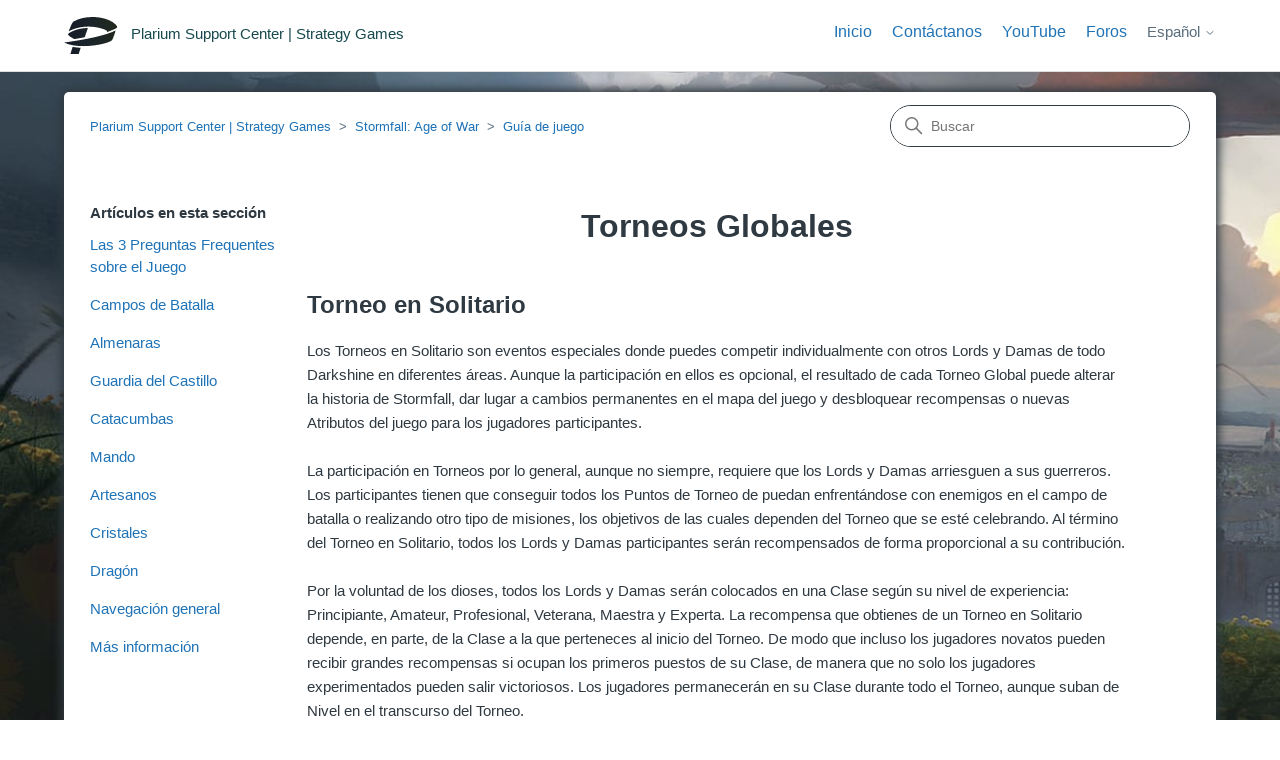

--- FILE ---
content_type: text/html; charset=utf-8
request_url: https://social-support.plarium.com/hc/es/articles/115002052491-Torneos-Globales
body_size: 8420
content:
<!DOCTYPE html>
<html dir="ltr" lang="es">
<head>
  <meta charset="utf-8" />
  <!-- v26867 -->


  <title>Torneos Globales &ndash; Plarium Support Center | Strategy Games</title>

  

  <meta name="description" content="Torneo en Solitario  Los Torneos en Solitario son eventos especiales donde puedes competir individualmente con otros Lords y Damas de..." /><meta property="og:image" content="https://social-support.plarium.com/hc/theming_assets/01HZPFJ5G5B5XZCWH2G3BKENH9" />
<meta property="og:type" content="website" />
<meta property="og:site_name" content="Plarium Support Center | Strategy Games" />
<meta property="og:title" content="Torneos Globales" />
<meta property="og:description" content="Torneo en Solitario 
Los Torneos en Solitario son eventos especiales donde puedes competir individualmente con otros Lords y Damas de todo Darkshine en diferentes áreas. Aunque la participación en ..." />
<meta property="og:url" content="https://social-support.plarium.com/hc/es/articles/115002052491-Torneos-Globales" />
<link rel="canonical" href="https://social-support.plarium.com/hc/es/articles/115002052491-Torneos-Globales">
<link rel="alternate" hreflang="de" href="https://social-support.plarium.com/hc/de/articles/115002052491-Globale-Wettbewerbe">
<link rel="alternate" hreflang="en-us" href="https://social-support.plarium.com/hc/en-us/articles/115002052491-Global-Tournaments">
<link rel="alternate" hreflang="es" href="https://social-support.plarium.com/hc/es/articles/115002052491-Torneos-Globales">
<link rel="alternate" hreflang="fr" href="https://social-support.plarium.com/hc/fr/articles/115002052491-Tournois-Globaux">
<link rel="alternate" hreflang="it" href="https://social-support.plarium.com/hc/it/articles/115002052491-Tornei-Globali">
<link rel="alternate" hreflang="ru" href="https://social-support.plarium.com/hc/ru/articles/115002052491-%D0%A2%D1%83%D1%80%D0%BD%D0%B8%D1%80%D1%8B">
<link rel="alternate" hreflang="x-default" href="https://social-support.plarium.com/hc/en-us/articles/115002052491-Global-Tournaments">

  <link rel="stylesheet" href="//static.zdassets.com/hc/assets/application-f34d73e002337ab267a13449ad9d7955.css" media="all" id="stylesheet" />
  <link rel="stylesheet" type="text/css" href="/hc/theming_assets/1281259/1468169/style.css?digest=22107624350236">

  <link rel="icon" type="image/x-icon" href="/hc/theming_assets/01HZPFJ5N1837FKE83Z53FNQKK">

    <script async src="https://www.googletagmanager.com/gtag/js?id=G-34H4GK0921"></script>
<script>
  window.dataLayer = window.dataLayer || [];
  function gtag(){dataLayer.push(arguments);}
  gtag('js', new Date());
  gtag('config', 'G-34H4GK0921');
</script>


  <meta content="width=device-width, initial-scale=1.0" name="viewport" />
<!-- Make the translated search clear button label available for use in JS -->
<!-- See buildClearSearchButton() in script.js -->
<script type="text/javascript">window.searchClearButtonLabelLocalized = "Borrar búsqueda";</script>
<script 
  src="https://code.jquery.com/jquery-3.6.0.min.js" 
  integrity="sha256-/xUj+3OJU5yExlq6GSYGSHk7tPXikynS7ogEvDej/m4=" 
  crossorigin="anonymous">
</script>

  
</head>
<body class="">
  
  
  

  <script src="https://polyfill-fastly.io/v3/polyfill.min.js?features=Intl.RelativeTimeFormat,Intl.RelativeTimeFormat.~locale.en"></script>
<a class="skip-navigation" tabindex="1" href="#main-content">Saltar al contenido principal</a>

<header class="header">
  <div class="logo">
    <a title="Inicio" href="/hc/es">
      <img src="/hc/theming_assets/01HZPFJ5G5B5XZCWH2G3BKENH9" alt="Página principal del Centro de ayuda de Plarium Support Center | Strategy Games" />
      
        <span aria-hidden="true">Plarium Support Center | Strategy Games</span>
      
    </a>
  </div>

  
  <div class="nav-wrapper-desktop">
    <nav class="user-nav" id="user-nav">
      <ul class="user-nav-list">
         <nav class="user-nav" id="user-nav">
       <div class="dropdown">
            <a href="https://social-support.plarium.com/hc/" class="home-link">Inicio</a>
          </div>
      
    <div class="dropdown" aria-haspopup="true">
            <a href="https://social-support.plarium.com/hc/requests/new">Contáctanos</a>
          </div>
      <a href="http://plrm.me/2svBKfU" target="_blank">YouTube</a>
      <a href="https://plarium.com/forum/" target="_blank">Foros</a>
     <!--  -->
     <!-- <a class="submit-a-request" href="/hc/es/requests/new">Enviar una solicitud</a> -->
    </nav>
        <div class="footer-language-selector">
      
        <div class="dropdown language-selector">
          <button class="dropdown-toggle" aria-haspopup="true">
            Español
            <svg xmlns="http://www.w3.org/2000/svg" width="12" height="12" focusable="false" viewBox="0 0 12 12" class="dropdown-chevron-icon">
              <path fill="none" stroke="currentColor" stroke-linecap="round" d="M3 4.5l2.6 2.6c.2.2.5.2.7 0L9 4.5"/>
            </svg>
          </button>
          <span class="dropdown-menu dropdown-menu-end" role="menu">
            
              <a href="/hc/change_language/de?return_to=%2Fhc%2Fde%2Farticles%2F115002052491-Globale-Wettbewerbe" dir="ltr" rel="nofollow" role="menuitem">
                Deutsch
              </a>
            
              <a href="/hc/change_language/en-us?return_to=%2Fhc%2Fen-us%2Farticles%2F115002052491-Global-Tournaments" dir="ltr" rel="nofollow" role="menuitem">
                English (US)
              </a>
            
              <a href="/hc/change_language/fr?return_to=%2Fhc%2Ffr%2Farticles%2F115002052491-Tournois-Globaux" dir="ltr" rel="nofollow" role="menuitem">
                Français
              </a>
            
              <a href="/hc/change_language/it?return_to=%2Fhc%2Fit%2Farticles%2F115002052491-Tornei-Globali" dir="ltr" rel="nofollow" role="menuitem">
                Italiano
              </a>
            
              <a href="/hc/change_language/ru?return_to=%2Fhc%2Fru%2Farticles%2F115002052491-%25D0%25A2%25D1%2583%25D1%2580%25D0%25BD%25D0%25B8%25D1%2580%25D1%258B" dir="ltr" rel="nofollow" role="menuitem">
                Русский
              </a>
            
          </span>
        </div>
      
    </div>
      </ul>
    </nav>
    
  </div>

  <div class="nav-wrapper-mobile">
    <button class="menu-button-mobile" aria-controls="user-nav-mobile" aria-expanded="false" aria-label="Abrir/cerrar menú de navegación">
      <svg xmlns="http://www.w3.org/2000/svg" width="16" height="16" focusable="false" viewBox="0 0 16 16" class="icon-menu">
        <path fill="none" stroke="currentColor" stroke-linecap="round" d="M1.5 3.5h13m-13 4h13m-13 4h13"/>
      </svg>
    </button>
    <nav class="menu-list-mobile" id="user-nav-mobile" aria-expanded="false">
        
        
        <div class="footer-language-selector">
      
        <div class="dropdown language-selector">
          <button class="dropdown-toggle" aria-haspopup="true">
            Español
            <svg xmlns="http://www.w3.org/2000/svg" width="12" height="12" focusable="false" viewBox="0 0 12 12" class="dropdown-chevron-icon">
              <path fill="none" stroke="currentColor" stroke-linecap="round" d="M3 4.5l2.6 2.6c.2.2.5.2.7 0L9 4.5"/>
            </svg>
          </button>
          <span class="dropdown-menu dropdown-menu-end" role="menu">
            
              <a href="/hc/change_language/de?return_to=%2Fhc%2Fde%2Farticles%2F115002052491-Globale-Wettbewerbe" dir="ltr" rel="nofollow" role="menuitem">
                Deutsch
              </a>
            
              <a href="/hc/change_language/en-us?return_to=%2Fhc%2Fen-us%2Farticles%2F115002052491-Global-Tournaments" dir="ltr" rel="nofollow" role="menuitem">
                English (US)
              </a>
            
              <a href="/hc/change_language/fr?return_to=%2Fhc%2Ffr%2Farticles%2F115002052491-Tournois-Globaux" dir="ltr" rel="nofollow" role="menuitem">
                Français
              </a>
            
              <a href="/hc/change_language/it?return_to=%2Fhc%2Fit%2Farticles%2F115002052491-Tornei-Globali" dir="ltr" rel="nofollow" role="menuitem">
                Italiano
              </a>
            
              <a href="/hc/change_language/ru?return_to=%2Fhc%2Fru%2Farticles%2F115002052491-%25D0%25A2%25D1%2583%25D1%2580%25D0%25BD%25D0%25B8%25D1%2580%25D1%258B" dir="ltr" rel="nofollow" role="menuitem">
                Русский
              </a>
            
          </span>
        </div>
      
    </div>
        
        
    </nav>
  </div>




</header>



  <main role="main">
    <script src="https://polyfill-fastly.io/v3/polyfill.min.js?features=Intl.RelativeTimeFormat"></script>
<div id="section-page-bg-115000473831">
<div class="container-divider"></div>
<div class="container bordered-container">
  <nav class="sub-nav">
    <ol class="breadcrumbs">
  
    <li title="Plarium Support Center | Strategy Games">
      
        <a href="/hc/es">Plarium Support Center | Strategy Games</a>
      
    </li>
  
    <li title="Stormfall: Age of War">
      
        <a href="/hc/es/categories/115000097285-Stormfall-Age-of-War">Stormfall: Age of War</a>
      
    </li>
  
    <li title="Guía de juego">
      
        <a href="/hc/es/sections/115000473831-Gu%C3%ADa-de-juego">Guía de juego</a>
      
    </li>
  
</ol>

    <div class="search-container">
      <svg xmlns="http://www.w3.org/2000/svg" width="12" height="12" focusable="false" viewBox="0 0 12 12" class="search-icon" aria-hidden="true">
        <circle cx="4.5" cy="4.5" r="4" fill="none" stroke="currentColor"/>
        <path stroke="currentColor" stroke-linecap="round" d="M11 11L7.5 7.5"/>
      </svg>
      <form role="search" class="search" data-search="" action="/hc/es/search" accept-charset="UTF-8" method="get"><input type="hidden" name="utf8" value="&#x2713;" autocomplete="off" /><input type="hidden" name="category" id="category" value="115000097285" autocomplete="off" />
<input type="search" name="query" id="query" placeholder="Buscar" aria-label="Buscar" /></form>
    </div>
  </nav>

  <div class="article-container" id="article-container">
    <aside class="article-sidebar" aria-labelledby="section-articles-title">
      
        <div class="collapsible-sidebar">
          <button type="button" class="collapsible-sidebar-toggle" aria-labelledby="section-articles-title" aria-expanded="false">
            <svg xmlns="http://www.w3.org/2000/svg" width="20" height="20" focusable="false" viewBox="0 0 12 12" aria-hidden="true" class="collapsible-sidebar-toggle-icon chevron-icon">
              <path fill="none" stroke="currentColor" stroke-linecap="round" d="M3 4.5l2.6 2.6c.2.2.5.2.7 0L9 4.5"/>
            </svg>
            <svg xmlns="http://www.w3.org/2000/svg" width="20" height="20" focusable="false" viewBox="0 0 12 12" aria-hidden="true" class="collapsible-sidebar-toggle-icon x-icon">
              <path stroke="currentColor" stroke-linecap="round" d="M3 9l6-6m0 6L3 3"/>
            </svg>
          </button>
          <span id="section-articles-title" class="collapsible-sidebar-title sidenav-title">
            Artículos en esta sección
          </span>
          <div class="collapsible-sidebar-body">
            <ul>
              
                <li>
                  <a href="/hc/es/articles/6721739072412-Las-3-Preguntas-Frequentes-sobre-el-Juego" class="sidenav-item ">Las 3 Preguntas Frequentes sobre el Juego</a>
                </li>
              
                <li>
                  <a href="/hc/es/articles/115002067772-Campos-de-Batalla" class="sidenav-item ">Campos de Batalla</a>
                </li>
              
                <li>
                  <a href="/hc/es/articles/115002052151-Almenaras" class="sidenav-item ">Almenaras</a>
                </li>
              
                <li>
                  <a href="/hc/es/articles/115002068332-Guardia-del-Castillo" class="sidenav-item ">Guardia del Castillo</a>
                </li>
              
                <li>
                  <a href="/hc/es/articles/115002067832-Catacumbas" class="sidenav-item ">Catacumbas</a>
                </li>
              
                <li>
                  <a href="/hc/es/articles/115002067372-Mando" class="sidenav-item ">Mando</a>
                </li>
              
                <li>
                  <a href="/hc/es/articles/115002052271-Artesanos" class="sidenav-item ">Artesanos</a>
                </li>
              
                <li>
                  <a href="/hc/es/articles/115002068012-Cristales" class="sidenav-item ">Cristales</a>
                </li>
              
                <li>
                  <a href="/hc/es/articles/115002052871-Drag%C3%B3n" class="sidenav-item ">Dragón</a>
                </li>
              
                <li>
                  <a href="/hc/es/articles/115002051651-Navegaci%C3%B3n-general" class="sidenav-item ">Navegación general</a>
                </li>
              
            </ul>
            
              <a href="/hc/es/sections/115000473831-Gu%C3%ADa-de-juego" class="article-sidebar-item">Más información</a>
            
          </div>
        </div>
      
    </aside>

    <article id="main-content" class="article">
      <header class="article-header">
        <h1 title="Torneos Globales" class="article-title">
          Torneos Globales
          
        </h1>

        
      </header>

      <section class="article-info">
        <div class="article-content">
          <div class="article-body"><p><strong><span class="wysiwyg-font-size-x-large">Torneo en Solitario </span></strong></p>
<p>Los Torneos en Solitario son eventos especiales donde puedes competir individualmente con otros Lords y Damas de todo Darkshine en diferentes áreas. Aunque la participación en ellos es opcional, el resultado de cada Torneo Global puede alterar la historia de Stormfall, dar lugar a cambios permanentes en el mapa del juego y desbloquear recompensas o nuevas Atributos del juego para los jugadores participantes.<br /><br />La participación en Torneos por lo general, aunque no siempre, requiere que los Lords y Damas arriesguen a sus guerreros. Los participantes tienen que conseguir todos los Puntos de Torneo de puedan enfrentándose con enemigos en el campo de batalla o realizando otro tipo de misiones, los objetivos de las cuales dependen del Torneo que se esté celebrando. Al término del Torneo en Solitario, todos los Lords y Damas participantes serán recompensados de forma proporcional a su contribución.<br /><br />Por la voluntad de los dioses, todos los Lords y Damas serán colocados en una Clase según su nivel de experiencia: Principiante, Amateur, Profesional, Veterana, Maestra y Experta. La recompensa que obtienes de un Torneo en Solitario depende, en parte, de la Clase a la que perteneces al inicio del Torneo. De modo que incluso los jugadores novatos pueden recibir grandes recompensas si ocupan los primeros puestos de su Clase, de manera que no solo los jugadores experimentados pueden salir victoriosos. Los jugadores permanecerán en su Clase durante todo el Torneo, aunque suban de Nivel en el transcurso del Torneo.</p>
<p><strong><span class="wysiwyg-font-size-x-large">Piedras de alma </span></strong></p>
<p>Solo puedes conseguir Piedras de alma compitiendo en ciertos tipos de Torneos. No puedes comprarlas utilizando Hierro, Oro, Comida ni Zafiros. Además, tampoco puedes intercambiarlas ni enviarlas como regalo a otros jugadores. Otros jugadores no pueden robar Piedras de alma de tu Castillo en saqueos. Puedes utilizar Piedras de alma para comprar Pergaminos únicos necesarios para entrenar Unidades de Vampiros y desbloquear otras características del juego. En cuanto hayas conseguido suficientes Piedras de alma, ve al Mercado Negro, abre la pestaña de "Piedras de alma" y elige lo que quieras comprar.<br /><br />Ve al Mercado Negro para ver la lista completa de objetos y mejoras de Castillo que puedes comprar.</p>
<p><strong><span class="wysiwyg-font-size-x-large">Guerra PvP </span></strong></p>
<p>Tus enemigos están desarrollando constantemente sus Castillos, tratando de sacarte ventaja. Pero a veces desarrollar tu Castillo no es suficiente. Lucha con otros Lords y Damas para obtener Puntos de Torneo. ¡Su miedo será tu Recompensa! Cuantas más Unidades enemigas destruyas, más Puntos conseguirás. ¡Aquellos que tengan éxito obtendrán recompensas alucinantes!</p>
<p><strong><span class="wysiwyg-font-size-x-large">Conquista de Campos de Batalla </span></strong></p>
<p>En este Torneo, los Lords y Damas tienen que utilizar sus Unidades para limpiar Campos de Batalla por todo Darkshine. Recibirás Puntos de Torneo por cada uno de los esbirros de Balur que derrotes. ¡Cuantos más Puntos obtengas, mayor será la Recompensa que recibirás! ¡Esfuérzate al máximo y consigue enormes Recompensas!</p>
<p><strong><span class="wysiwyg-font-size-x-large">Conquista de Almenaras </span></strong></p>
<p>Este torneo llevará la batalla de la arena al Mapa Global. Tendrás que conquistar y mantener Almenaras para obtener Puntos de Torneo, y el número de Puntos de Torneo que obtienes depende directamente de las Unidades que destruyas en Almenaras.</p>
<p><strong><span class="wysiwyg-font-size-x-large">Carrera de Reclutamiento </span></strong></p>
<p>Este Torneo se centra en aumentar tus fuerzas. Hay cuatro formas de conseguir Puntos:<br />- Entrenar Unidades en tu Castillo<br />- Revivir bajas en la Enfermería<br />- Adquirir Unidades en el Mercado Negro<br />- Conseguir Unidades como Recompensas por liquidar Campos de Batalla<br />Cuanto más fuertes sean las Unidades, más Puntos de Torneo ganarás al incorporarlas a tus filas.</p>
<p><strong><span class="wysiwyg-font-size-x-large">Hitos de Liga </span></strong></p>
<p>Los Hitos de Liga son marcas especiales que indican el factor por el que se multiplican tus recompensas. Solo aparecen en los Torneos Globales con "Hitos" en los que puede participar tu Liga. Cuanto más éxito tenga tu Liga a la hora de completar los objetivos del Torneo, mayores serán los Hitos que alcanzarás. La cantidad de puntos que necesita una Liga para alcanzar el siguiente Hito dependerá exclusivamente del tamaño de la Liga. Cuanto más grande sea una Liga, más puntos necesitará para avanzar. ¡Despierta a tu Liga y conseguid increíbles recompensas!</p>
<p><strong><span class="wysiwyg-font-size-x-large">Torneos de Liga </span></strong></p>
<p>Los Torneos de Liga son tipos especiales de Torneos en los que tu Liga puede participar en grupo. Cualquier Punto de Torneo que obtengas se añadirá al total de tu Liga. Cuantos más puntos recojáis tú y tus compañeros de Liga, mayor será la Recompensa que os podréis llevar al término del Torneo. Ten en cuenta que todos los Miembros participantes de la Liga recibirán la misma Recompensa. Para optar a ella, tienes que ser un Miembro permanente de la Liga. Si un Torneo de Liga te aparece como bloqueado, significa que tienes que completar tu Entrenamiento de Liga y ascender de Rol de Liga. ¡Los Torneos de Liga requieren un alto nivel de coordinación y de trabajo en equipo, así que reúne a los demás Miembros de la Liga y empezad a entrenar hoy mismo!</p>
<p><strong><span class="wysiwyg-font-size-x-large">Envite de Progreso </span></strong></p>
<p>Para obtener Puntos de Torneo en el Envite de Progreso tienes que hacer lo siguiente:<br /><br />- Descubrir o mejorar Artes Perdidas<br />- Descubrir o mejorar Artes Dragón<br />- Aplicar Runas de Calavera en el Obelisco de Poder<br />- Mejorar el equipo de tu Héroe<br /><br />No es necesario realizar acciones de combate en este Torneo, mi Lord. Refuerza tu Castillo y saca ventaja a tus enemigos. En Darkshine solo hay lugar para los ganadores.</p>
<p><strong><span class="wysiwyg-font-size-x-large">Cosecha de Caseríos </span></strong></p>
<p>En este torneo, hay dos maneras de conseguir Puntos de Torneo. Se te ha encomendado capturar, ocupar y defender Caseríos a lo largo y ancho de todo Darkshine. <br /><br />Obtendrás Puntos de Torneo por los Recursos que recojas con éxito de Caseríos, así que cuanto más tiempo los controles y más Unidades defensivas tengas estacionadas allí para reunir y cargar Recursos, mayor será tu puntuación. Nota: diferentes Recursos conceden diferentes cantidades de Puntos de Torneo. 10 Zafiros recogidos, por ejemplo, valen más Puntos de Torneo que 10 de Hierro.<br /><br />También obtendrás Puntos de Torneo por las Unidades enemigas que destruyas al luchar en Caseríos, independientemente de si atacas o defiendes, o si ganas o pierdes la batalla.<br /><br />Para más información sobre cómo capturar y mantener Caseríos, consulta la sección de "Caseríos".</p>
<p><strong><span class="wysiwyg-font-size-x-large">Derbi Dragón </span></strong></p>
<p>Una poderosa criatura duerme inquieta en las profundidades más oscuras de tu Castillo, preparándose para la guerra. ¡Ha llegado el momento de despertar a la bestia y llamarla a la acción! Tu compañero escamoso ha nacido para este momento: ¡El Derbi Dragón es la oportunidad definitiva para que tu Dragón destaque! ¡Muestra las feroces habilidades de combate de tu bestia matando Monstruos y consiguiendo Puntos de Torneo! ¡Descubrir y mejorar Artes Dragón te dará aún más Puntos de Torneo, además de desarrollar tu Castillo y tus ejércitos más deprisa!</p>
<p><strong><span class="wysiwyg-font-size-x-large">Enfrentamiento de Fortalezas de Liga</span> </strong></p>
<p>¡Este Torneo da a los Lords y Damas que pertenecen a una Liga la oportunidad de demostrar su fuerza y poder! ¡Prepárate para una brutal lucha a muerte! Hay distintas maneras de obtener Puntos de Torneo durante un Enfrentamiento de Fortalezas de Liga: Puedes mejorar tu propia Fortaleza de Liga o hacer bajar de nivel las Fortalezas de Liga de tus rivales, destruyendo Unidades enemigas por el camino. Recibirás Puntos de Torneo al acabar con Unidades enemigas en Fortalezas de Liga. ¡Recuerda que cuanto más poderosas sean las Unidades que destruyas, más Puntos de Torneo recibirás!</p></div>
          
        </div>
      </section>

      <footer>
        <div class="article-footer">
          
          
        </div>
        
          <div class="article-votes">
            <span class="article-votes-question" id="article-votes-label">¿Fue útil este artículo?</span>
            <div class="article-votes-controls" role="group" aria-labelledby="article-votes-label">
              <button type="button" class="button article-vote article-vote-up" data-helper="vote" data-item="article" data-type="up" data-id="115002052491" data-upvote-count="15" data-vote-count="67" data-vote-sum="-37" data-vote-url="/hc/es/articles/115002052491/vote" data-value="null" data-label="Usuarios a los que les pareció útil: 15 de 67" data-selected-class="button-primary" aria-label="Este artículo fue útil" aria-pressed="false">Sí</button>
              <button type="button" class="button article-vote article-vote-down" data-helper="vote" data-item="article" data-type="down" data-id="115002052491" data-upvote-count="15" data-vote-count="67" data-vote-sum="-37" data-vote-url="/hc/es/articles/115002052491/vote" data-value="null" data-label="Usuarios a los que les pareció útil: 15 de 67" data-selected-class="button-primary" aria-label="Este artículo no fue útil" aria-pressed="false">No</button>
            </div>
            <small class="article-votes-count">
             <!-- <span class="article-vote-label" data-helper="vote" data-item="article" data-type="label" data-id="115002052491" data-upvote-count="15" data-vote-count="67" data-vote-sum="-37" data-vote-url="/hc/es/articles/115002052491/vote" data-value="null" data-label="Usuarios a los que les pareció útil: 15 de 67">Usuarios a los que les pareció útil: 15 de 67</span> -->
            </small>
          </div>
        

        <div class="article-more-questions">
          ¿Tiene más preguntas? <a href="/hc/es/requests/new">Enviar una solicitud</a>
        </div>
        <div class="article-return-to-top">
          <a href="#article-container">
            Regresar al inicio
            <svg xmlns="http://www.w3.org/2000/svg" class="article-return-to-top-icon" width="20" height="20" focusable="false" viewBox="0 0 12 12" aria-hidden="true">
              <path fill="none" stroke="currentColor" stroke-linecap="round" d="M3 4.5l2.6 2.6c.2.2.5.2.7 0L9 4.5"/>
            </svg>
          </a>
        </div>
      </footer>

      <div class="article-relatives">
        
          <div data-recent-articles></div>
        
      </div>
     
    </article>
  </div>
</div>
                                    </div>
  </main>

  <script src="https://polyfill-fastly.io/v3/polyfill.min.js?features=Intl.RelativeTimeFormat,Intl.RelativeTimeFormat.~locale.en"></script>
<!--<footer class="footer">
  <div class="footer-inner">
    <a title="Inicio" href="/hc/es">Plarium Support Center | Strategy Games</a>

    <div class="footer-language-selector">
      
        <div class="dropdown language-selector">
          <button class="dropdown-toggle" aria-haspopup="true">
            Español
            <svg xmlns="http://www.w3.org/2000/svg" width="12" height="12" focusable="false" viewBox="0 0 12 12" class="dropdown-chevron-icon">
              <path fill="none" stroke="currentColor" stroke-linecap="round" d="M3 4.5l2.6 2.6c.2.2.5.2.7 0L9 4.5"/>
            </svg>
          </button>
          <span class="dropdown-menu dropdown-menu-end" role="menu">
            
              <a href="/hc/change_language/de?return_to=%2Fhc%2Fde%2Farticles%2F115002052491-Globale-Wettbewerbe" dir="ltr" rel="nofollow" role="menuitem">
                Deutsch
              </a>
            
              <a href="/hc/change_language/en-us?return_to=%2Fhc%2Fen-us%2Farticles%2F115002052491-Global-Tournaments" dir="ltr" rel="nofollow" role="menuitem">
                English (US)
              </a>
            
              <a href="/hc/change_language/fr?return_to=%2Fhc%2Ffr%2Farticles%2F115002052491-Tournois-Globaux" dir="ltr" rel="nofollow" role="menuitem">
                Français
              </a>
            
              <a href="/hc/change_language/it?return_to=%2Fhc%2Fit%2Farticles%2F115002052491-Tornei-Globali" dir="ltr" rel="nofollow" role="menuitem">
                Italiano
              </a>
            
              <a href="/hc/change_language/ru?return_to=%2Fhc%2Fru%2Farticles%2F115002052491-%25D0%25A2%25D1%2583%25D1%2580%25D0%25BD%25D0%25B8%25D1%2580%25D1%258B" dir="ltr" rel="nofollow" role="menuitem">
                Русский
              </a>
            
          </span>
        </div>
      
    </div>
  </div>
</footer>-->

<footer class="footer">
  <div class="footer-inner">
    <a class="footer-home">Plarium Support Center | Strategy Games</a>
    	<a href="https://company.plarium.com/en/terms/terms-of-use/" target="_blank" class="grid-terms">Términos de Uso</a>
<a href="https://company.plarium.com/en/terms/privacy-and-cookie-policy/" target="_blank" class="grid-privacy">Política de Privacidad y de Cookies</a>
<a href="https://company.plarium.com/en/terms/refund-policy/" target="_blank" class="grid-refund">Política de Devoluciones</a>

    
  </div>
</footer>



  <!-- / -->

  
  <script src="//static.zdassets.com/hc/assets/es.6ce7621e497651b82cdd.js"></script>
  

  <script type="text/javascript">
  /*

    Greetings sourcecode lurker!

    This is for internal Zendesk and legacy usage,
    we don't support or guarantee any of these values
    so please don't build stuff on top of them.

  */

  HelpCenter = {};
  HelpCenter.account = {"subdomain":"plariumsupport","environment":"production","name":"Plarium Support Center"};
  HelpCenter.user = {"identifier":"da39a3ee5e6b4b0d3255bfef95601890afd80709","email":null,"name":"","role":"anonymous","avatar_url":"https://assets.zendesk.com/hc/assets/default_avatar.png","is_admin":false,"organizations":[],"groups":[]};
  HelpCenter.internal = {"asset_url":"//static.zdassets.com/hc/assets/","web_widget_asset_composer_url":"https://static.zdassets.com/ekr/snippet.js","current_session":{"locale":"es","csrf_token":"hc:hcobject:server:cPHipp8KyEexAeE2s3Sxl7DMS6t0Y7jJMDju80UUkE8SCozo6O4rzGC-eR_6OaNWGRKft0T5BVRL3cfwe1guGg","shared_csrf_token":null},"usage_tracking":{"event":"article_viewed","data":"[base64]","url":"https://social-support.plarium.com/hc/activity"},"current_record_id":"115002052491","current_record_url":"/hc/es/articles/115002052491-Torneos-Globales","current_record_title":"Torneos Globales","current_text_direction":"ltr","current_brand_id":1468169,"current_brand_name":"Plarium Support Center | Strategy Games","current_brand_url":"https://plariumsupport.zendesk.com","current_brand_active":true,"current_path":"/hc/es/articles/115002052491-Torneos-Globales","show_autocomplete_breadcrumbs":true,"user_info_changing_enabled":false,"has_user_profiles_enabled":false,"has_end_user_attachments":true,"user_aliases_enabled":false,"has_anonymous_kb_voting":true,"has_multi_language_help_center":true,"show_at_mentions":false,"embeddables_config":{"embeddables_web_widget":false,"embeddables_help_center_auth_enabled":false,"embeddables_connect_ipms":false},"answer_bot_subdomain":"static","gather_plan_state":"subscribed","has_article_verification":true,"has_gather":true,"has_ckeditor":false,"has_community_enabled":false,"has_community_badges":true,"has_community_post_content_tagging":false,"has_gather_content_tags":true,"has_guide_content_tags":true,"has_user_segments":true,"has_answer_bot_web_form_enabled":false,"has_garden_modals":false,"theming_cookie_key":"hc-da39a3ee5e6b4b0d3255bfef95601890afd80709-2-preview","is_preview":false,"has_search_settings_in_plan":true,"theming_api_version":2,"theming_settings":{"brand_color":"#17494D","brand_text_color":"#FFFFFF","text_color":"#2F3941","link_color":"#1F73B7","hover_link_color":"#0F3554","visited_link_color":"#9358B0","background_color":"#FFFFFF","heading_font":"-apple-system, BlinkMacSystemFont, 'Segoe UI', Helvetica, Arial, sans-serif","text_font":"-apple-system, BlinkMacSystemFont, 'Segoe UI', Helvetica, Arial, sans-serif","logo":"/hc/theming_assets/01HZPFJ5G5B5XZCWH2G3BKENH9","show_brand_name":true,"favicon":"/hc/theming_assets/01HZPFJ5N1837FKE83Z53FNQKK","homepage_background_image":"/hc/theming_assets/01HZPFJ5VR4HB10WTA2NRWKHDP","community_background_image":"/hc/theming_assets/01HZPFJ61391VFCXKRW0AFYWX7","community_image":"/hc/theming_assets/01HZPFJ651BS99636PRQ4CW99S","instant_search":true,"scoped_kb_search":true,"scoped_community_search":true,"show_recent_activity":true,"show_articles_in_section":true,"show_article_author":false,"show_article_comments":false,"show_follow_article":false,"show_recently_viewed_articles":true,"show_related_articles":false,"show_article_sharing":false,"show_follow_section":false,"show_follow_post":false,"show_post_sharing":false,"show_follow_topic":false,"request_list_beta":false},"has_pci_credit_card_custom_field":true,"help_center_restricted":false,"is_assuming_someone_else":false,"flash_messages":[],"user_photo_editing_enabled":true,"user_preferred_locale":"en-us","base_locale":"es","login_url":"https://plariumsupport.zendesk.com/access?brand_id=1468169\u0026return_to=https%3A%2F%2Fsocial-support.plarium.com%2Fhc%2Fes%2Farticles%2F115002052491-Torneos-Globales","has_alternate_templates":true,"has_custom_statuses_enabled":false,"has_hc_generative_answers_setting_enabled":true,"has_generative_search_with_zgpt_enabled":false,"has_suggested_initial_questions_enabled":false,"has_guide_service_catalog":true,"has_service_catalog_search_poc":false,"has_service_catalog_itam":false,"has_csat_reverse_2_scale_in_mobile":false,"has_knowledge_navigation":false,"has_unified_navigation":false,"has_unified_navigation_eap_access":false,"has_csat_bet365_branding":false,"version":"v26867","dev_mode":false};
</script>

  
  
  <script src="//static.zdassets.com/hc/assets/hc_enduser-d7240b6eea31e24cbd47b3b04ab3c4c3.js"></script>
  <script type="text/javascript" src="/hc/theming_assets/1281259/1468169/script.js?digest=22107624350236"></script>
  
</body>
</html>